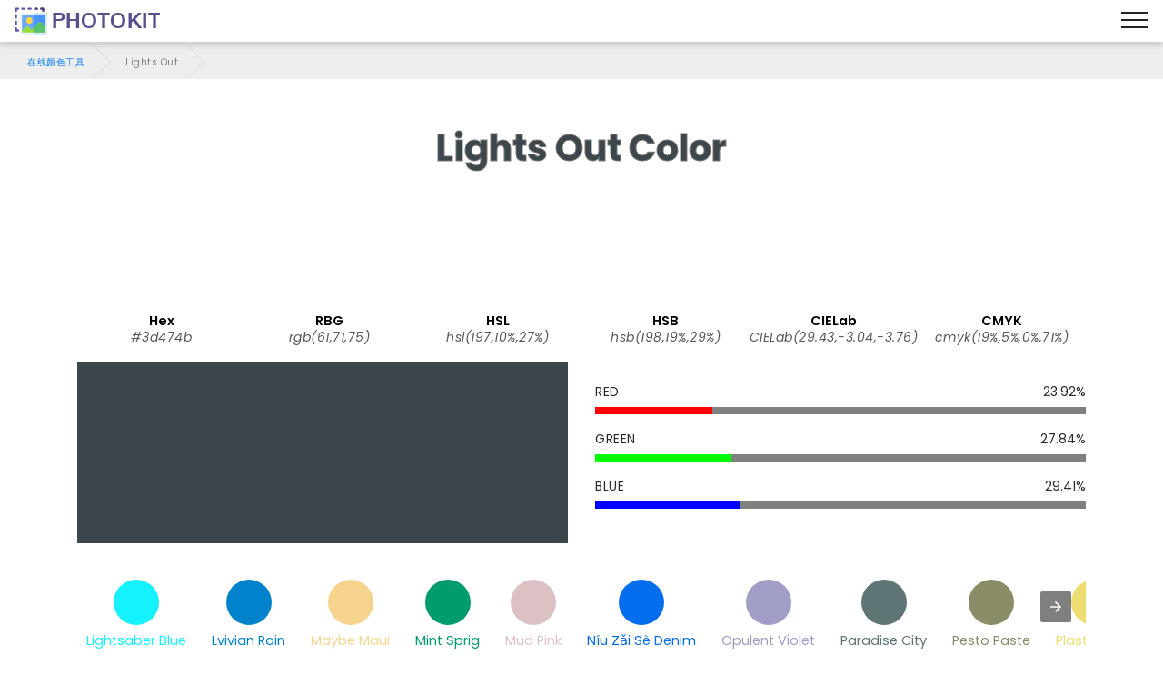

--- FILE ---
content_type: image/svg+xml
request_url: https://photokit.com/colors/icons/ColorWheel.svg
body_size: 2513
content:
<?xml version="1.0" encoding="iso-8859-1"?>
<!-- Generator: Adobe Illustrator 19.0.0, SVG Export Plug-In . SVG Version: 6.00 Build 0)  -->
<svg version="1.1" id="Layer_1" xmlns="http://www.w3.org/2000/svg" xmlns:xlink="http://www.w3.org/1999/xlink" x="0px" y="0px"
	 viewBox="0 0 512 512" style="enable-background:new 0 0 512 512;" xml:space="preserve">
<path style="fill:#F7B239;" d="M256,137.089L153.012,315.455h205.976L256,137.089z"/>
<path style="fill:#F2F2F2;" d="M314.821,259.841c-32.491-32.491-85.164-32.491-117.643,0l-13.412,13.412l13.412,13.4
	c32.479,32.491,85.152,32.491,117.643,0l13.412-13.4L314.821,259.841z M256,300.927c-15.288,0-27.687-12.398-27.687-27.674
	c0-15.289,12.398-27.687,27.687-27.687c15.276,0,27.674,12.398,27.674,27.687C283.674,288.529,271.276,300.927,256,300.927z"/>
<path style="fill:#F95428;" d="M256,245.567c15.276,0,27.674,12.398,27.674,27.687c0,15.276-12.398,27.674-27.674,27.674
	c-15.288,0-27.687-12.398-27.687-27.674C228.313,257.965,240.712,245.567,256,245.567z"/>
<path style="fill:#F2F2F2;" d="M503.342,189.725l-0.57,0.152L385.737,221.24c-0.545-2.041-1.141-4.069-1.775-6.085
	c-5.92-18.597-15.783-35.432-28.625-49.529c-1.42-1.559-2.878-3.093-4.374-4.589l86.052-86.052c1.496,1.496,2.966,3.004,4.424,4.538
	c27.661,29.043,48.566,64.577,60.178,104.104C502.226,185.642,502.796,187.684,503.342,189.725z"/>
<path style="fill:#CCCCCC;" d="M512,256c0,20.702-2.459,40.845-7.112,60.127c-0.482,2.066-1.001,4.107-1.547,6.148l-0.57-0.152
	L385.737,290.76c0.545-2.028,1.052-4.082,1.496-6.148v-0.013c2.016-9.216,3.068-18.775,3.068-28.599s-1.052-19.396-3.068-28.612
	c-0.444-2.066-0.951-4.12-1.496-6.148l117.034-31.363l0.57-0.152c0.545,2.028,1.065,4.082,1.547,6.136
	C509.541,215.142,512,235.286,512,256z"/>
<path style="fill:#B3B3B3;" d="M503.342,322.276c-0.545,2.041-1.116,4.082-1.724,6.098c-11.612,39.527-32.517,75.061-60.178,104.104
	c-1.458,1.534-2.928,3.042-4.424,4.538l-0.368-0.368l-85.684-85.684c1.496-1.496,2.954-3.03,4.374-4.589
	c12.842-14.097,22.705-30.932,28.625-49.529c0.634-2.016,1.23-4.044,1.775-6.085l117.034,31.363L503.342,322.276z"/>
<path style="fill:#F95428;" d="M437.015,437.015c-1.496,1.496-3.004,2.966-4.538,4.424c-29.056,27.661-64.59,48.566-104.104,60.178
	c-2.016,0.608-4.057,1.179-6.098,1.724l-0.152-0.57L290.76,385.737c2.054-0.545,4.069-1.141,6.085-1.775
	c18.597-5.92,35.432-15.783,49.529-28.625c1.559-1.42,3.093-2.878,4.589-4.374l85.684,85.684L437.015,437.015z"/>
<path style="fill:#E54728;" d="M322.276,503.342c-2.041,0.545-4.082,1.065-6.148,1.547C296.845,509.541,276.714,512,256,512
	s-40.845-2.459-60.127-7.112c-2.066-0.482-4.107-1.001-6.148-1.547l0.025-0.089l0.127-0.482l31.363-117.022
	c2.041,0.545,4.095,1.04,6.161,1.496c9.216,2.003,18.787,3.055,28.599,3.055c9.812,0,19.383-1.052,28.599-3.081
	c2.066-0.444,4.12-0.938,6.161-1.483l31.363,117.034L322.276,503.342z"/>
<path style="fill:#CC321D;" d="M221.24,385.749l-31.363,117.022l-0.127,0.482l-0.025,0.089c-2.003-0.532-3.981-1.09-5.958-1.686
	l-0.139-0.038c-39.514-11.612-75.061-32.517-104.104-60.178c-1.534-1.458-3.042-2.928-4.538-4.424l0.368-0.368l85.684-85.684
	c1.496,1.496,3.03,2.954,4.589,4.374c14.097,12.842,30.932,22.705,49.529,28.625C217.17,384.609,219.186,385.204,221.24,385.749z"/>
<path style="fill:#B27214;" d="M437.015,74.985l-86.052,86.052c-1.496-1.496-3.03-2.954-4.589-4.374
	c-14.097-12.842-30.919-22.705-49.516-28.612c-2.016-0.647-4.044-1.242-6.098-1.787L322.123,9.229l0.152-0.57
	c2.041,0.545,4.082,1.116,6.098,1.724c39.514,11.612,75.048,32.517,104.104,60.178C434.011,72.018,435.519,73.489,437.015,74.985z"
	/>
<path style="fill:#E09B2D;" d="M322.276,8.658l-0.152,0.57L290.76,126.263c-2.028-0.545-4.082-1.04-6.148-1.483h-0.013
	c-9.216-2.028-18.775-3.081-28.599-3.081c-9.812,0-19.396,1.052-28.612,3.055c-2.066,0.456-4.12,0.951-6.148,1.496L189.877,9.229
	l-0.152-0.57c2.041-0.545,4.082-1.065,6.148-1.547C215.155,2.459,235.286,0,256,0s40.845,2.459,60.127,7.112
	C318.194,7.594,320.235,8.113,322.276,8.658z"/>
<path style="fill:#F7B239;" d="M221.24,126.251c-2.054,0.545-4.082,1.141-6.098,1.787c-18.597,5.92-35.42,15.783-49.516,28.625
	c-1.559,1.42-3.093,2.878-4.589,4.374L74.985,74.985c1.496-1.496,3.004-2.966,4.538-4.424
	c29.043-27.661,64.589-48.566,104.104-60.178c2.016-0.608,4.057-1.179,6.098-1.724l0.152,0.57L221.24,126.251z"/>
<path style="fill:#168BBF;" d="M161.036,161.036c-1.496,1.496-2.954,3.03-4.374,4.589c-12.842,14.097-22.705,30.919-28.612,49.516
	c-0.647,2.016-1.242,4.044-1.787,6.098L9.229,189.877l-0.57-0.152c0.545-2.041,1.116-4.082,1.724-6.098
	C21.995,144.1,42.899,108.566,70.56,79.523c1.458-1.534,2.928-3.042,4.424-4.538L161.036,161.036z"/>
<path style="fill:#2197D8;" d="M124.767,284.612c0.444,2.066,0.951,4.12,1.496,6.148L9.229,322.123l-0.57,0.152
	c-0.545-2.041-1.065-4.082-1.547-6.148C2.459,296.845,0,276.702,0,256s2.459-40.845,7.112-60.127
	c0.482-2.066,1.001-4.107,1.547-6.148l0.57,0.152l117.034,31.363c-0.545,2.028-1.052,4.082-1.496,6.148
	c-2.016,9.216-3.068,18.787-3.068,28.612S122.752,275.396,124.767,284.612z"/>
<path style="fill:#2BA5F7;" d="M161.036,350.964l-85.684,85.684l-0.368,0.368c-1.496-1.496-2.966-3.004-4.424-4.538
	C42.899,403.434,21.995,367.9,10.382,328.373c-0.608-2.016-1.179-4.057-1.724-6.098l0.57-0.152l117.034-31.363
	c0.545,2.054,1.141,4.069,1.787,6.085v0.013c5.908,18.597,15.77,35.42,28.612,49.517
	C158.083,347.934,159.54,349.468,161.036,350.964z"/>
<g>
	<path style="fill:#FFFFFF;" d="M328.373,501.618c-2.016,0.608-4.057,1.179-6.098,1.724c-2.041,0.545-4.082,1.065-6.148,1.547
		L284.599,387.22c2.066-0.444,4.12-0.938,6.161-1.483c2.054-0.545,4.069-1.141,6.085-1.775L328.373,501.618z"/>
	<path style="fill:#FFFFFF;" d="M227.388,124.755c-2.066,0.456-4.12,0.951-6.148,1.496c-2.054,0.545-4.082,1.141-6.098,1.787
		L183.627,10.383c2.016-0.608,4.057-1.179,6.098-1.724c2.041-0.545,4.082-1.065,6.148-1.547L227.388,124.755z"/>
	<path style="fill:#FFFFFF;" d="M441.44,432.477c-1.458,1.534-2.928,3.042-4.424,4.538s-3.004,2.966-4.538,4.424l-86.102-86.102
		c1.559-1.42,3.093-2.878,4.589-4.374c1.496-1.496,2.954-3.03,4.374-4.589L441.44,432.477z"/>
	<path style="fill:#FFFFFF;" d="M165.625,156.663c-1.559,1.42-3.093,2.878-4.589,4.374c-1.496,1.496-2.954,3.03-4.374,4.589
		L70.56,79.523c1.458-1.534,2.928-3.042,4.424-4.538c1.496-1.496,3.004-2.966,4.538-4.424L165.625,156.663z"/>
	<path style="fill:#FFFFFF;" d="M504.888,316.127c-0.482,2.066-1.001,4.107-1.547,6.148c-0.545,2.041-1.116,4.082-1.724,6.098
		l-117.656-31.528c0.634-2.016,1.23-4.044,1.775-6.085c0.545-2.028,1.052-4.082,1.496-6.148L504.888,316.127z"/>
	<path style="fill:#FFFFFF;" d="M128.051,215.142c-0.647,2.016-1.242,4.044-1.787,6.098c-0.545,2.028-1.052,4.082-1.496,6.148
		L7.112,195.873c0.482-2.066,1.001-4.107,1.547-6.148c0.545-2.041,1.116-4.082,1.724-6.098L128.051,215.142z"/>
	<path style="fill:#FFFFFF;" d="M504.888,195.86l-117.656,31.528c-0.444-2.066-0.951-4.12-1.496-6.148
		c-0.545-2.041-1.141-4.069-1.775-6.085l117.656-31.528c0.609,2.016,1.179,4.057,1.724,6.098
		C503.887,191.753,504.406,193.807,504.888,195.86z"/>
	<path style="fill:#FFFFFF;" d="M128.051,296.845v0.013L10.382,328.373c-0.608-2.016-1.179-4.057-1.724-6.098
		c-0.545-2.041-1.065-4.082-1.547-6.148l117.656-31.515c0.444,2.066,0.951,4.12,1.496,6.148
		C126.808,292.814,127.404,294.83,128.051,296.845z"/>
	<path style="fill:#FFFFFF;" d="M441.44,79.523l-86.102,86.102c-1.42-1.559-2.878-3.093-4.374-4.589
		c-1.496-1.496-3.03-2.954-4.589-4.374l86.102-86.102c1.534,1.458,3.042,2.928,4.538,4.424
		C438.511,76.481,439.982,77.989,441.44,79.523z"/>
	<path style="fill:#FFFFFF;" d="M165.625,355.337L79.523,441.44c-1.534-1.458-3.042-2.928-4.538-4.424s-2.966-3.004-4.424-4.538
		l86.102-86.102c1.42,1.559,2.878,3.093,4.374,4.589C162.532,352.46,164.066,353.917,165.625,355.337z"/>
	<path style="fill:#FFFFFF;" d="M328.373,10.383l-31.515,117.668c-2.016-0.647-4.044-1.242-6.098-1.787
		c-2.028-0.545-4.082-1.04-6.148-1.483L316.127,7.112c2.066,0.482,4.107,1.001,6.148,1.547
		C324.317,9.204,326.358,9.774,328.373,10.383z"/>
	<path style="fill:#FFFFFF;" d="M227.401,387.245l-31.528,117.643l-6.123-1.635l-5.984-1.597l-0.139-0.038l31.528-117.656
		c2.016,0.647,4.031,1.242,6.085,1.787C223.281,386.295,225.334,386.789,227.401,387.245z"/>
</g>
<g>
</g>
<g>
</g>
<g>
</g>
<g>
</g>
<g>
</g>
<g>
</g>
<g>
</g>
<g>
</g>
<g>
</g>
<g>
</g>
<g>
</g>
<g>
</g>
<g>
</g>
<g>
</g>
<g>
</g>
</svg>
